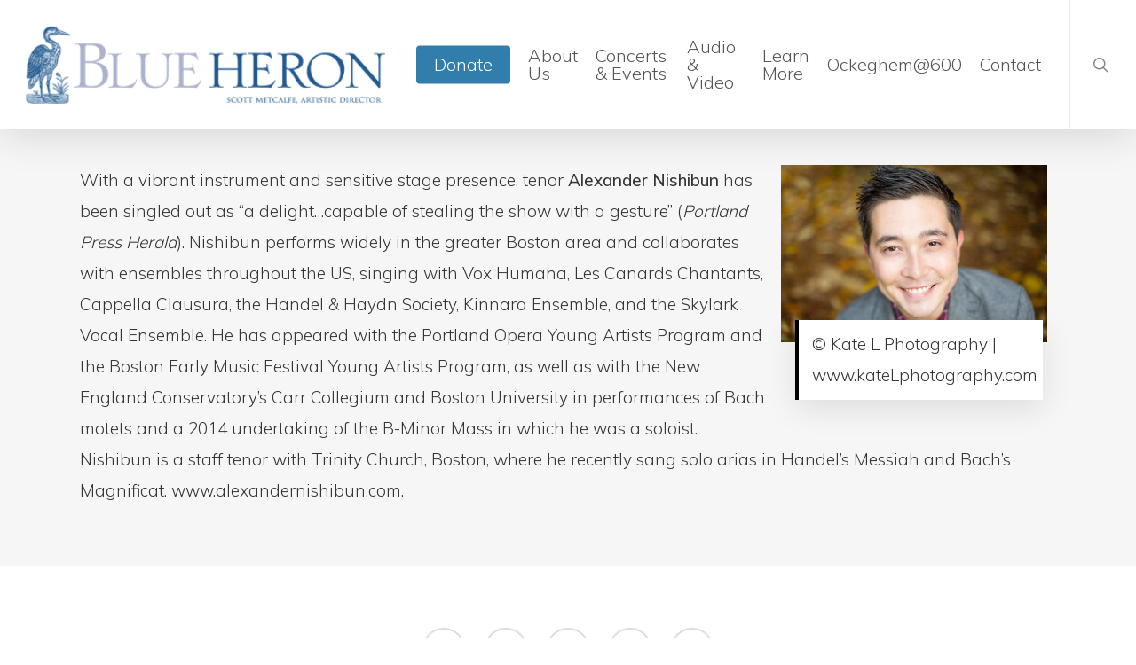

--- FILE ---
content_type: text/html; charset=UTF-8
request_url: https://www.blueheron.org/about-us/musicians/alexander-nishibun/
body_size: 16136
content:
<!doctype html>
<html lang="en-US" prefix="og: https://ogp.me/ns#" class="no-js">
<head>
	<meta charset="UTF-8">
	<meta name="viewport" content="width=device-width, initial-scale=1, maximum-scale=5" /><link rel="shortcut icon" href="https://www.blueheron.org/wp-content/uploads/2015/10/favicon.ico" />
<!-- Search Engine Optimization by Rank Math - https://rankmath.com/ -->
<title>Alexander Nishibun - Blue Heron</title>
<meta name="description" content="With a vibrant instrument and sensitive stage presence, tenor Alexander Nishibun has been singled out as “a delight…capable of stealing the show with a"/>
<meta name="robots" content="follow, index, max-snippet:-1, max-video-preview:-1, max-image-preview:large"/>
<link rel="canonical" href="https://www.blueheron.org/about-us/musicians/alexander-nishibun/" />
<meta property="og:locale" content="en_US" />
<meta property="og:type" content="article" />
<meta property="og:title" content="Alexander Nishibun - Blue Heron" />
<meta property="og:description" content="With a vibrant instrument and sensitive stage presence, tenor Alexander Nishibun has been singled out as “a delight…capable of stealing the show with a" />
<meta property="og:url" content="https://www.blueheron.org/about-us/musicians/alexander-nishibun/" />
<meta property="og:site_name" content="Blue Heron" />
<meta property="og:updated_time" content="2016-02-04T15:32:54-05:00" />
<meta property="og:image" content="https://www.blueheron.org/wp-content/uploads/2015/12/Alex-Nishibun-2014-1.jpg" />
<meta property="og:image:secure_url" content="https://www.blueheron.org/wp-content/uploads/2015/12/Alex-Nishibun-2014-1.jpg" />
<meta property="og:image:width" content="960" />
<meta property="og:image:height" content="640" />
<meta property="og:image:alt" content="Alexander Nishibun" />
<meta property="og:image:type" content="image/jpeg" />
<meta property="article:published_time" content="2015-12-04T17:53:55-05:00" />
<meta property="article:modified_time" content="2016-02-04T15:32:54-05:00" />
<meta name="twitter:card" content="summary_large_image" />
<meta name="twitter:title" content="Alexander Nishibun - Blue Heron" />
<meta name="twitter:description" content="With a vibrant instrument and sensitive stage presence, tenor Alexander Nishibun has been singled out as “a delight…capable of stealing the show with a" />
<meta name="twitter:image" content="https://www.blueheron.org/wp-content/uploads/2015/12/Alex-Nishibun-2014-1.jpg" />
<meta name="twitter:label1" content="Time to read" />
<meta name="twitter:data1" content="Less than a minute" />
<script type="application/ld+json" class="rank-math-schema">{"@context":"https://schema.org","@graph":[{"@type":"Place","@id":"https://www.blueheron.org/#place","address":{"@type":"PostalAddress","streetAddress":"950 Watertown Street Unit A","addressLocality":"West Newton","addressRegion":"MA","postalCode":"02465"}},{"@type":["MusicGroup","Organization"],"@id":"https://www.blueheron.org/#organization","name":"Blue Heron","url":"https://www.blueheron.org","address":{"@type":"PostalAddress","streetAddress":"950 Watertown Street Unit A","addressLocality":"West Newton","addressRegion":"MA","postalCode":"02465"},"logo":{"@type":"ImageObject","@id":"https://www.blueheron.org/#logo","url":"https://www.blueheron.org/wp-content/uploads/2025/09/heron-square-logo.jpg","contentUrl":"https://www.blueheron.org/wp-content/uploads/2025/09/heron-square-logo.jpg","caption":"Blue Heron","inLanguage":"en-US","width":"900","height":"900"},"contactPoint":[{"@type":"ContactPoint","telephone":"617-960-7956","contactType":"customer support"}],"location":{"@id":"https://www.blueheron.org/#place"}},{"@type":"WebSite","@id":"https://www.blueheron.org/#website","url":"https://www.blueheron.org","name":"Blue Heron","publisher":{"@id":"https://www.blueheron.org/#organization"},"inLanguage":"en-US"},{"@type":"ImageObject","@id":"http://www.blueheron.org/wp-content/uploads/2015/12/Alex-Nishibun-2014-1-300x200.jpg","url":"http://www.blueheron.org/wp-content/uploads/2015/12/Alex-Nishibun-2014-1-300x200.jpg","width":"200","height":"200","inLanguage":"en-US"},{"@type":"WebPage","@id":"https://www.blueheron.org/about-us/musicians/alexander-nishibun/#webpage","url":"https://www.blueheron.org/about-us/musicians/alexander-nishibun/","name":"Alexander Nishibun - Blue Heron","datePublished":"2015-12-04T17:53:55-05:00","dateModified":"2016-02-04T15:32:54-05:00","isPartOf":{"@id":"https://www.blueheron.org/#website"},"primaryImageOfPage":{"@id":"http://www.blueheron.org/wp-content/uploads/2015/12/Alex-Nishibun-2014-1-300x200.jpg"},"inLanguage":"en-US"},{"@type":"Person","@id":"https://www.blueheron.org/author/sara-delong/","name":"Sara DeLong","url":"https://www.blueheron.org/author/sara-delong/","image":{"@type":"ImageObject","@id":"https://secure.gravatar.com/avatar/d9eff20e4e0c0c189f1264a84d2e15f2058a192072e62d91167c60ff9398000c?s=96&amp;d=mm&amp;r=g","url":"https://secure.gravatar.com/avatar/d9eff20e4e0c0c189f1264a84d2e15f2058a192072e62d91167c60ff9398000c?s=96&amp;d=mm&amp;r=g","caption":"Sara DeLong","inLanguage":"en-US"},"worksFor":{"@id":"https://www.blueheron.org/#organization"}},{"@type":"Article","headline":"Alexander Nishibun - Blue Heron","datePublished":"2015-12-04T17:53:55-05:00","dateModified":"2016-02-04T15:32:54-05:00","author":{"@id":"https://www.blueheron.org/author/sara-delong/","name":"Sara DeLong"},"publisher":{"@id":"https://www.blueheron.org/#organization"},"description":"With a vibrant instrument and sensitive stage presence, tenor Alexander Nishibun has been singled out as \u201ca delight\u2026capable of stealing the show with a","name":"Alexander Nishibun - Blue Heron","@id":"https://www.blueheron.org/about-us/musicians/alexander-nishibun/#richSnippet","isPartOf":{"@id":"https://www.blueheron.org/about-us/musicians/alexander-nishibun/#webpage"},"image":{"@id":"http://www.blueheron.org/wp-content/uploads/2015/12/Alex-Nishibun-2014-1-300x200.jpg"},"inLanguage":"en-US","mainEntityOfPage":{"@id":"https://www.blueheron.org/about-us/musicians/alexander-nishibun/#webpage"}}]}</script>
<!-- /Rank Math WordPress SEO plugin -->

<link rel='dns-prefetch' href='//fonts.googleapis.com' />
<link rel="alternate" type="application/rss+xml" title="Blue Heron &raquo; Feed" href="https://www.blueheron.org/feed/" />
<link rel="alternate" type="application/rss+xml" title="Blue Heron &raquo; Comments Feed" href="https://www.blueheron.org/comments/feed/" />
<link rel="alternate" type="text/calendar" title="Blue Heron &raquo; iCal Feed" href="https://www.blueheron.org/events/?ical=1" />
<link rel="alternate" title="oEmbed (JSON)" type="application/json+oembed" href="https://www.blueheron.org/wp-json/oembed/1.0/embed?url=https%3A%2F%2Fwww.blueheron.org%2Fabout-us%2Fmusicians%2Falexander-nishibun%2F" />
<link rel="alternate" title="oEmbed (XML)" type="text/xml+oembed" href="https://www.blueheron.org/wp-json/oembed/1.0/embed?url=https%3A%2F%2Fwww.blueheron.org%2Fabout-us%2Fmusicians%2Falexander-nishibun%2F&#038;format=xml" />
<style id='wp-img-auto-sizes-contain-inline-css' type='text/css'>
img:is([sizes=auto i],[sizes^="auto," i]){contain-intrinsic-size:3000px 1500px}
/*# sourceURL=wp-img-auto-sizes-contain-inline-css */
</style>
<link rel='stylesheet' id='tribe-events-pro-mini-calendar-block-styles-css' href='https://www.blueheron.org/wp-content/plugins/events-calendar-pro/build/css/tribe-events-pro-mini-calendar-block.css?ver=7.7.11' type='text/css' media='all' />
<style id='wp-emoji-styles-inline-css' type='text/css'>

	img.wp-smiley, img.emoji {
		display: inline !important;
		border: none !important;
		box-shadow: none !important;
		height: 1em !important;
		width: 1em !important;
		margin: 0 0.07em !important;
		vertical-align: -0.1em !important;
		background: none !important;
		padding: 0 !important;
	}
/*# sourceURL=wp-emoji-styles-inline-css */
</style>
<link rel='stylesheet' id='wp-block-library-css' href='https://www.blueheron.org/wp-includes/css/dist/block-library/style.min.css?ver=6.9' type='text/css' media='all' />
<style id='global-styles-inline-css' type='text/css'>
:root{--wp--preset--aspect-ratio--square: 1;--wp--preset--aspect-ratio--4-3: 4/3;--wp--preset--aspect-ratio--3-4: 3/4;--wp--preset--aspect-ratio--3-2: 3/2;--wp--preset--aspect-ratio--2-3: 2/3;--wp--preset--aspect-ratio--16-9: 16/9;--wp--preset--aspect-ratio--9-16: 9/16;--wp--preset--color--black: #000000;--wp--preset--color--cyan-bluish-gray: #abb8c3;--wp--preset--color--white: #ffffff;--wp--preset--color--pale-pink: #f78da7;--wp--preset--color--vivid-red: #cf2e2e;--wp--preset--color--luminous-vivid-orange: #ff6900;--wp--preset--color--luminous-vivid-amber: #fcb900;--wp--preset--color--light-green-cyan: #7bdcb5;--wp--preset--color--vivid-green-cyan: #00d084;--wp--preset--color--pale-cyan-blue: #8ed1fc;--wp--preset--color--vivid-cyan-blue: #0693e3;--wp--preset--color--vivid-purple: #9b51e0;--wp--preset--gradient--vivid-cyan-blue-to-vivid-purple: linear-gradient(135deg,rgb(6,147,227) 0%,rgb(155,81,224) 100%);--wp--preset--gradient--light-green-cyan-to-vivid-green-cyan: linear-gradient(135deg,rgb(122,220,180) 0%,rgb(0,208,130) 100%);--wp--preset--gradient--luminous-vivid-amber-to-luminous-vivid-orange: linear-gradient(135deg,rgb(252,185,0) 0%,rgb(255,105,0) 100%);--wp--preset--gradient--luminous-vivid-orange-to-vivid-red: linear-gradient(135deg,rgb(255,105,0) 0%,rgb(207,46,46) 100%);--wp--preset--gradient--very-light-gray-to-cyan-bluish-gray: linear-gradient(135deg,rgb(238,238,238) 0%,rgb(169,184,195) 100%);--wp--preset--gradient--cool-to-warm-spectrum: linear-gradient(135deg,rgb(74,234,220) 0%,rgb(151,120,209) 20%,rgb(207,42,186) 40%,rgb(238,44,130) 60%,rgb(251,105,98) 80%,rgb(254,248,76) 100%);--wp--preset--gradient--blush-light-purple: linear-gradient(135deg,rgb(255,206,236) 0%,rgb(152,150,240) 100%);--wp--preset--gradient--blush-bordeaux: linear-gradient(135deg,rgb(254,205,165) 0%,rgb(254,45,45) 50%,rgb(107,0,62) 100%);--wp--preset--gradient--luminous-dusk: linear-gradient(135deg,rgb(255,203,112) 0%,rgb(199,81,192) 50%,rgb(65,88,208) 100%);--wp--preset--gradient--pale-ocean: linear-gradient(135deg,rgb(255,245,203) 0%,rgb(182,227,212) 50%,rgb(51,167,181) 100%);--wp--preset--gradient--electric-grass: linear-gradient(135deg,rgb(202,248,128) 0%,rgb(113,206,126) 100%);--wp--preset--gradient--midnight: linear-gradient(135deg,rgb(2,3,129) 0%,rgb(40,116,252) 100%);--wp--preset--font-size--small: 13px;--wp--preset--font-size--medium: 20px;--wp--preset--font-size--large: 36px;--wp--preset--font-size--x-large: 42px;--wp--preset--spacing--20: 0.44rem;--wp--preset--spacing--30: 0.67rem;--wp--preset--spacing--40: 1rem;--wp--preset--spacing--50: 1.5rem;--wp--preset--spacing--60: 2.25rem;--wp--preset--spacing--70: 3.38rem;--wp--preset--spacing--80: 5.06rem;--wp--preset--shadow--natural: 6px 6px 9px rgba(0, 0, 0, 0.2);--wp--preset--shadow--deep: 12px 12px 50px rgba(0, 0, 0, 0.4);--wp--preset--shadow--sharp: 6px 6px 0px rgba(0, 0, 0, 0.2);--wp--preset--shadow--outlined: 6px 6px 0px -3px rgb(255, 255, 255), 6px 6px rgb(0, 0, 0);--wp--preset--shadow--crisp: 6px 6px 0px rgb(0, 0, 0);}:root { --wp--style--global--content-size: 1300px;--wp--style--global--wide-size: 1300px; }:where(body) { margin: 0; }.wp-site-blocks > .alignleft { float: left; margin-right: 2em; }.wp-site-blocks > .alignright { float: right; margin-left: 2em; }.wp-site-blocks > .aligncenter { justify-content: center; margin-left: auto; margin-right: auto; }:where(.is-layout-flex){gap: 0.5em;}:where(.is-layout-grid){gap: 0.5em;}.is-layout-flow > .alignleft{float: left;margin-inline-start: 0;margin-inline-end: 2em;}.is-layout-flow > .alignright{float: right;margin-inline-start: 2em;margin-inline-end: 0;}.is-layout-flow > .aligncenter{margin-left: auto !important;margin-right: auto !important;}.is-layout-constrained > .alignleft{float: left;margin-inline-start: 0;margin-inline-end: 2em;}.is-layout-constrained > .alignright{float: right;margin-inline-start: 2em;margin-inline-end: 0;}.is-layout-constrained > .aligncenter{margin-left: auto !important;margin-right: auto !important;}.is-layout-constrained > :where(:not(.alignleft):not(.alignright):not(.alignfull)){max-width: var(--wp--style--global--content-size);margin-left: auto !important;margin-right: auto !important;}.is-layout-constrained > .alignwide{max-width: var(--wp--style--global--wide-size);}body .is-layout-flex{display: flex;}.is-layout-flex{flex-wrap: wrap;align-items: center;}.is-layout-flex > :is(*, div){margin: 0;}body .is-layout-grid{display: grid;}.is-layout-grid > :is(*, div){margin: 0;}body{padding-top: 0px;padding-right: 0px;padding-bottom: 0px;padding-left: 0px;}:root :where(.wp-element-button, .wp-block-button__link){background-color: #32373c;border-width: 0;color: #fff;font-family: inherit;font-size: inherit;font-style: inherit;font-weight: inherit;letter-spacing: inherit;line-height: inherit;padding-top: calc(0.667em + 2px);padding-right: calc(1.333em + 2px);padding-bottom: calc(0.667em + 2px);padding-left: calc(1.333em + 2px);text-decoration: none;text-transform: inherit;}.has-black-color{color: var(--wp--preset--color--black) !important;}.has-cyan-bluish-gray-color{color: var(--wp--preset--color--cyan-bluish-gray) !important;}.has-white-color{color: var(--wp--preset--color--white) !important;}.has-pale-pink-color{color: var(--wp--preset--color--pale-pink) !important;}.has-vivid-red-color{color: var(--wp--preset--color--vivid-red) !important;}.has-luminous-vivid-orange-color{color: var(--wp--preset--color--luminous-vivid-orange) !important;}.has-luminous-vivid-amber-color{color: var(--wp--preset--color--luminous-vivid-amber) !important;}.has-light-green-cyan-color{color: var(--wp--preset--color--light-green-cyan) !important;}.has-vivid-green-cyan-color{color: var(--wp--preset--color--vivid-green-cyan) !important;}.has-pale-cyan-blue-color{color: var(--wp--preset--color--pale-cyan-blue) !important;}.has-vivid-cyan-blue-color{color: var(--wp--preset--color--vivid-cyan-blue) !important;}.has-vivid-purple-color{color: var(--wp--preset--color--vivid-purple) !important;}.has-black-background-color{background-color: var(--wp--preset--color--black) !important;}.has-cyan-bluish-gray-background-color{background-color: var(--wp--preset--color--cyan-bluish-gray) !important;}.has-white-background-color{background-color: var(--wp--preset--color--white) !important;}.has-pale-pink-background-color{background-color: var(--wp--preset--color--pale-pink) !important;}.has-vivid-red-background-color{background-color: var(--wp--preset--color--vivid-red) !important;}.has-luminous-vivid-orange-background-color{background-color: var(--wp--preset--color--luminous-vivid-orange) !important;}.has-luminous-vivid-amber-background-color{background-color: var(--wp--preset--color--luminous-vivid-amber) !important;}.has-light-green-cyan-background-color{background-color: var(--wp--preset--color--light-green-cyan) !important;}.has-vivid-green-cyan-background-color{background-color: var(--wp--preset--color--vivid-green-cyan) !important;}.has-pale-cyan-blue-background-color{background-color: var(--wp--preset--color--pale-cyan-blue) !important;}.has-vivid-cyan-blue-background-color{background-color: var(--wp--preset--color--vivid-cyan-blue) !important;}.has-vivid-purple-background-color{background-color: var(--wp--preset--color--vivid-purple) !important;}.has-black-border-color{border-color: var(--wp--preset--color--black) !important;}.has-cyan-bluish-gray-border-color{border-color: var(--wp--preset--color--cyan-bluish-gray) !important;}.has-white-border-color{border-color: var(--wp--preset--color--white) !important;}.has-pale-pink-border-color{border-color: var(--wp--preset--color--pale-pink) !important;}.has-vivid-red-border-color{border-color: var(--wp--preset--color--vivid-red) !important;}.has-luminous-vivid-orange-border-color{border-color: var(--wp--preset--color--luminous-vivid-orange) !important;}.has-luminous-vivid-amber-border-color{border-color: var(--wp--preset--color--luminous-vivid-amber) !important;}.has-light-green-cyan-border-color{border-color: var(--wp--preset--color--light-green-cyan) !important;}.has-vivid-green-cyan-border-color{border-color: var(--wp--preset--color--vivid-green-cyan) !important;}.has-pale-cyan-blue-border-color{border-color: var(--wp--preset--color--pale-cyan-blue) !important;}.has-vivid-cyan-blue-border-color{border-color: var(--wp--preset--color--vivid-cyan-blue) !important;}.has-vivid-purple-border-color{border-color: var(--wp--preset--color--vivid-purple) !important;}.has-vivid-cyan-blue-to-vivid-purple-gradient-background{background: var(--wp--preset--gradient--vivid-cyan-blue-to-vivid-purple) !important;}.has-light-green-cyan-to-vivid-green-cyan-gradient-background{background: var(--wp--preset--gradient--light-green-cyan-to-vivid-green-cyan) !important;}.has-luminous-vivid-amber-to-luminous-vivid-orange-gradient-background{background: var(--wp--preset--gradient--luminous-vivid-amber-to-luminous-vivid-orange) !important;}.has-luminous-vivid-orange-to-vivid-red-gradient-background{background: var(--wp--preset--gradient--luminous-vivid-orange-to-vivid-red) !important;}.has-very-light-gray-to-cyan-bluish-gray-gradient-background{background: var(--wp--preset--gradient--very-light-gray-to-cyan-bluish-gray) !important;}.has-cool-to-warm-spectrum-gradient-background{background: var(--wp--preset--gradient--cool-to-warm-spectrum) !important;}.has-blush-light-purple-gradient-background{background: var(--wp--preset--gradient--blush-light-purple) !important;}.has-blush-bordeaux-gradient-background{background: var(--wp--preset--gradient--blush-bordeaux) !important;}.has-luminous-dusk-gradient-background{background: var(--wp--preset--gradient--luminous-dusk) !important;}.has-pale-ocean-gradient-background{background: var(--wp--preset--gradient--pale-ocean) !important;}.has-electric-grass-gradient-background{background: var(--wp--preset--gradient--electric-grass) !important;}.has-midnight-gradient-background{background: var(--wp--preset--gradient--midnight) !important;}.has-small-font-size{font-size: var(--wp--preset--font-size--small) !important;}.has-medium-font-size{font-size: var(--wp--preset--font-size--medium) !important;}.has-large-font-size{font-size: var(--wp--preset--font-size--large) !important;}.has-x-large-font-size{font-size: var(--wp--preset--font-size--x-large) !important;}
/*# sourceURL=global-styles-inline-css */
</style>

<link rel='stylesheet' id='font-awesome-css' href='https://www.blueheron.org/wp-content/themes/salient/css/font-awesome-legacy.min.css?ver=4.7.1' type='text/css' media='all' />
<link rel='stylesheet' id='salient-grid-system-css' href='https://www.blueheron.org/wp-content/themes/salient/css/build/grid-system.css?ver=18.0.1' type='text/css' media='all' />
<link rel='stylesheet' id='main-styles-css' href='https://www.blueheron.org/wp-content/themes/salient/css/build/style.css?ver=18.0.1' type='text/css' media='all' />
<link rel='stylesheet' id='nectar-basic-events-calendar-css' href='https://www.blueheron.org/wp-content/themes/salient/css/build/third-party/events-calendar.css?ver=18.0.1' type='text/css' media='all' />
<link rel='stylesheet' id='nectar_default_font_open_sans-css' href='https://fonts.googleapis.com/css?family=Open+Sans%3A300%2C400%2C600%2C700&#038;subset=latin%2Clatin-ext' type='text/css' media='all' />
<link rel='stylesheet' id='responsive-css' href='https://www.blueheron.org/wp-content/themes/salient/css/build/responsive.css?ver=18.0.1' type='text/css' media='all' />
<link rel='stylesheet' id='skin-ascend-css' href='https://www.blueheron.org/wp-content/themes/salient/css/build/ascend.css?ver=18.0.1' type='text/css' media='all' />
<link rel='stylesheet' id='salient-wp-menu-dynamic-css' href='https://www.blueheron.org/wp-content/uploads/salient/menu-dynamic.css?ver=5754' type='text/css' media='all' />
<link rel='stylesheet' id='dynamic-css-css' href='https://www.blueheron.org/wp-content/uploads/salient/salient-dynamic-styles.css?ver=56743' type='text/css' media='all' />
<style id='dynamic-css-inline-css' type='text/css'>
@media only screen and (min-width:1000px){body #ajax-content-wrap.no-scroll{min-height:calc(100vh - 146px);height:calc(100vh - 146px)!important;}}@media only screen and (min-width:1000px){#page-header-wrap.fullscreen-header,#page-header-wrap.fullscreen-header #page-header-bg,html:not(.nectar-box-roll-loaded) .nectar-box-roll > #page-header-bg.fullscreen-header,.nectar_fullscreen_zoom_recent_projects,#nectar_fullscreen_rows:not(.afterLoaded) > div{height:calc(100vh - 145px);}.wpb_row.vc_row-o-full-height.top-level,.wpb_row.vc_row-o-full-height.top-level > .col.span_12{min-height:calc(100vh - 145px);}html:not(.nectar-box-roll-loaded) .nectar-box-roll > #page-header-bg.fullscreen-header{top:146px;}.nectar-slider-wrap[data-fullscreen="true"]:not(.loaded),.nectar-slider-wrap[data-fullscreen="true"]:not(.loaded) .swiper-container{height:calc(100vh - 144px)!important;}.admin-bar .nectar-slider-wrap[data-fullscreen="true"]:not(.loaded),.admin-bar .nectar-slider-wrap[data-fullscreen="true"]:not(.loaded) .swiper-container{height:calc(100vh - 144px - 32px)!important;}}.admin-bar[class*="page-template-template-no-header"] .wpb_row.vc_row-o-full-height.top-level,.admin-bar[class*="page-template-template-no-header"] .wpb_row.vc_row-o-full-height.top-level > .col.span_12{min-height:calc(100vh - 32px);}body[class*="page-template-template-no-header"] .wpb_row.vc_row-o-full-height.top-level,body[class*="page-template-template-no-header"] .wpb_row.vc_row-o-full-height.top-level > .col.span_12{min-height:100vh;}@media only screen and (max-width:999px){.using-mobile-browser #nectar_fullscreen_rows:not(.afterLoaded):not([data-mobile-disable="on"]) > div{height:calc(100vh - 130px);}.using-mobile-browser .wpb_row.vc_row-o-full-height.top-level,.using-mobile-browser .wpb_row.vc_row-o-full-height.top-level > .col.span_12,[data-permanent-transparent="1"].using-mobile-browser .wpb_row.vc_row-o-full-height.top-level,[data-permanent-transparent="1"].using-mobile-browser .wpb_row.vc_row-o-full-height.top-level > .col.span_12{min-height:calc(100vh - 130px);}html:not(.nectar-box-roll-loaded) .nectar-box-roll > #page-header-bg.fullscreen-header,.nectar_fullscreen_zoom_recent_projects,.nectar-slider-wrap[data-fullscreen="true"]:not(.loaded),.nectar-slider-wrap[data-fullscreen="true"]:not(.loaded) .swiper-container,#nectar_fullscreen_rows:not(.afterLoaded):not([data-mobile-disable="on"]) > div{height:calc(100vh - 77px);}.wpb_row.vc_row-o-full-height.top-level,.wpb_row.vc_row-o-full-height.top-level > .col.span_12{min-height:calc(100vh - 77px);}body[data-transparent-header="false"] #ajax-content-wrap.no-scroll{min-height:calc(100vh - 77px);height:calc(100vh - 77px);}}.screen-reader-text,.nectar-skip-to-content:not(:focus){border:0;clip:rect(1px,1px,1px,1px);clip-path:inset(50%);height:1px;margin:-1px;overflow:hidden;padding:0;position:absolute!important;width:1px;word-wrap:normal!important;}.row .col img:not([srcset]){width:auto;}.row .col img.img-with-animation.nectar-lazy:not([srcset]){width:100%;}
/* #page-header-bg .page-header-bg-image-wrap, .full-width-section .row-bg, .wpb_row .row-bg { opacity:.2; } */

.grecaptcha-badge { visibility: hidden; }

.hidden { display:none; }

.testimonial_slider .controls ul li .pagination-switch { border-color:white; }
.testimonial_slider .slides { color:white; }
.nectar_single_testimonial .image-icon, .testimonial_slider .image-icon { border:none; }
/*# sourceURL=dynamic-css-inline-css */
</style>
<link rel='stylesheet' id='salient-child-style-css' href='https://www.blueheron.org/wp-content/themes/salient-child/style.css?ver=18.0.1' type='text/css' media='all' />
<link rel='stylesheet' id='redux-google-fonts-salient_redux-css' href='https://fonts.googleapis.com/css?family=Mulish%3A300%2C600%2C500%7COvo%3A400%7CAveria+Serif+Libre%3A700italic&#038;subset=latin&#038;ver=6.9' type='text/css' media='all' />
<script type="text/javascript" src="https://www.blueheron.org/wp-includes/js/jquery/jquery.min.js?ver=3.7.1" id="jquery-core-js"></script>
<script type="text/javascript" src="https://www.blueheron.org/wp-includes/js/jquery/jquery-migrate.min.js?ver=3.4.1" id="jquery-migrate-js"></script>
<script></script><link rel="https://api.w.org/" href="https://www.blueheron.org/wp-json/" /><link rel="alternate" title="JSON" type="application/json" href="https://www.blueheron.org/wp-json/wp/v2/pages/2746" /><link rel="EditURI" type="application/rsd+xml" title="RSD" href="https://www.blueheron.org/xmlrpc.php?rsd" />
<meta name="generator" content="WordPress 6.9" />
<link rel='shortlink' href='https://www.blueheron.org/?p=2746' />
<!-- Facebook Pixel Code -->
<script>
  !function(f,b,e,v,n,t,s)
  {if(f.fbq)return;n=f.fbq=function(){n.callMethod?
  n.callMethod.apply(n,arguments):n.queue.push(arguments)};
  if(!f._fbq)f._fbq=n;n.push=n;n.loaded=!0;n.version='2.0';
  n.queue=[];t=b.createElement(e);t.async=!0;
  t.src=v;s=b.getElementsByTagName(e)[0];
  s.parentNode.insertBefore(t,s)}(window, document,'script',
  'https://connect.facebook.net/en_US/fbevents.js');
  fbq('init', '265535380634844');
  fbq('track', 'PageView');
</script>
<noscript><img height="1" width="1" style="display:none"
  src="https://www.facebook.com/tr?id=265535380634844&ev=PageView&noscript=1"
/></noscript>
<!-- End Facebook Pixel Code --><meta name="tec-api-version" content="v1"><meta name="tec-api-origin" content="https://www.blueheron.org"><link rel="alternate" href="https://www.blueheron.org/wp-json/tribe/events/v1/" /><script type="text/javascript"> var root = document.getElementsByTagName( "html" )[0]; root.setAttribute( "class", "js" ); </script><style type="text/css">.recentcomments a{display:inline !important;padding:0 !important;margin:0 !important;}</style><meta name="generator" content="Powered by WPBakery Page Builder - drag and drop page builder for WordPress."/>
<link rel="icon" href="https://www.blueheron.org/wp-content/uploads/2015/10/bh-icon-bird-50x50.jpg" sizes="32x32" />
<link rel="icon" href="https://www.blueheron.org/wp-content/uploads/2015/10/bh-icon-bird.jpg" sizes="192x192" />
<link rel="apple-touch-icon" href="https://www.blueheron.org/wp-content/uploads/2015/10/bh-icon-bird.jpg" />
<meta name="msapplication-TileImage" content="https://www.blueheron.org/wp-content/uploads/2015/10/bh-icon-bird.jpg" />
		<style type="text/css" id="wp-custom-css">
			#tribe-events-pg-template,
.tribe-events .tribe-events-l-container {
    padding-top: 0 !important;
    padding-bottom: 0 !important;
}
@media only screen and (max-width : 800px) {
    body #ajax-content-wrap .nectar-slider-wrap div.swiper-slide .content h2 {
        font-size: 36px!important;
        line-height: 36px!important;
        margin-bottom: 20px;
        letter-spacing: -0.5px;
    }
    body #ajax-content-wrap .nectar-slider-wrap div.swiper-slide .content p span {
        font-size: 18px!important;
        line-height: 22px!important;
        padding-bottom: 20px;
    }
    body #ajax-content-wrap .nectar-slider-wrap div.swiper-slide .content p {
        font-size: 18px!important;
        line-height: 22px!important;
        margin-bottom: 10px;
				padding-bottom: 0px;
    }
    body #ajax-content-wrap .nectar-slider-wrap div.swiper-slide .button a {
        font-size: 12px!important;
        padding: 10px 10px !important;
    }
    body #ajax-content-wrap .nectar-slider-wrap .swiper-slide .content {
        margin-top: 120px !important;
        top: 30px !important;
    }
		</style>
		<noscript><style> .wpb_animate_when_almost_visible { opacity: 1; }</style></noscript><link data-pagespeed-no-defer data-nowprocket data-wpacu-skip data-no-optimize data-noptimize rel='stylesheet' id='main-styles-non-critical-css' href='https://www.blueheron.org/wp-content/themes/salient/css/build/style-non-critical.css?ver=18.0.1' type='text/css' media='all' />
<link data-pagespeed-no-defer data-nowprocket data-wpacu-skip data-no-optimize data-noptimize rel='stylesheet' id='magnific-css' href='https://www.blueheron.org/wp-content/themes/salient/css/build/plugins/magnific.css?ver=8.6.0' type='text/css' media='all' />
<link data-pagespeed-no-defer data-nowprocket data-wpacu-skip data-no-optimize data-noptimize rel='stylesheet' id='nectar-ocm-core-css' href='https://www.blueheron.org/wp-content/themes/salient/css/build/off-canvas/core.css?ver=18.0.1' type='text/css' media='all' />
</head><body class="wp-singular page-template-default page page-id-2746 page-child parent-pageid-13 wp-theme-salient wp-child-theme-salient-child tribe-no-js ascend wpb-js-composer js-comp-ver-8.6.1 vc_responsive" data-footer-reveal="false" data-footer-reveal-shadow="none" data-header-format="default" data-body-border="off" data-boxed-style="" data-header-breakpoint="1000" data-dropdown-style="minimal" data-cae="linear" data-cad="650" data-megamenu-width="contained" data-aie="none" data-ls="magnific" data-apte="standard" data-hhun="0" data-fancy-form-rcs="default" data-form-style="default" data-form-submit="regular" data-is="minimal" data-button-style="slightly_rounded" data-user-account-button="false" data-flex-cols="true" data-col-gap="default" data-header-inherit-rc="false" data-header-search="true" data-animated-anchors="true" data-ajax-transitions="false" data-full-width-header="true" data-slide-out-widget-area="true" data-slide-out-widget-area-style="slide-out-from-right" data-user-set-ocm="off" data-loading-animation="spin" data-bg-header="false" data-responsive="1" data-ext-responsive="true" data-ext-padding="90" data-header-resize="1" data-header-color="light" data-transparent-header="false" data-cart="false" data-remove-m-parallax="" data-remove-m-video-bgs="" data-m-animate="0" data-force-header-trans-color="light" data-smooth-scrolling="0" data-permanent-transparent="false" >
	
	<script type="text/javascript">
	 (function(window, document) {

		document.documentElement.classList.remove("no-js");

		if(navigator.userAgent.match(/(Android|iPod|iPhone|iPad|BlackBerry|IEMobile|Opera Mini)/)) {
			document.body.className += " using-mobile-browser mobile ";
		}
		if(navigator.userAgent.match(/Mac/) && navigator.maxTouchPoints && navigator.maxTouchPoints > 2) {
			document.body.className += " using-ios-device ";
		}

		if( !("ontouchstart" in window) ) {

			var body = document.querySelector("body");
			var winW = window.innerWidth;
			var bodyW = body.clientWidth;

			if (winW > bodyW + 4) {
				body.setAttribute("style", "--scroll-bar-w: " + (winW - bodyW - 4) + "px");
			} else {
				body.setAttribute("style", "--scroll-bar-w: 0px");
			}
		}

	 })(window, document);
   </script><!-- Begin Constant Contact Active Forms -->
<script> var _ctct_m = "4876a2c795806d3d52091fdfc0d6b544"; </script>
<script id="signupScript" src="//static.ctctcdn.com/js/signup-form-widget/current/signup-form-widget.min.js" async defer></script>
<!-- End Constant Contact Active Forms --><nav aria-label="Skip links" class="nectar-skip-to-content-wrap"><a href="#ajax-content-wrap" class="nectar-skip-to-content">Skip to main content</a></nav>	
	<div id="header-space"  data-header-mobile-fixed='1'></div> 
	
		<div id="header-outer" data-has-menu="true" data-has-buttons="yes" data-header-button_style="default" data-using-pr-menu="false" data-mobile-fixed="1" data-ptnm="false" data-lhe="default" data-user-set-bg="#ffffff" data-format="default" data-permanent-transparent="false" data-megamenu-rt="0" data-remove-fixed="0" data-header-resize="1" data-cart="false" data-transparency-option="0" data-box-shadow="large" data-shrink-num="30" data-using-secondary="0" data-using-logo="1" data-logo-height="90" data-m-logo-height="54" data-padding="28" data-full-width="true" data-condense="false" >
		
<header id="top" role="banner" aria-label="Main Menu">
		<div class="container">
		<div class="row">
			<div class="col span_3">
								<a id="logo" href="https://www.blueheron.org" data-supplied-ml-starting-dark="false" data-supplied-ml-starting="false" data-supplied-ml="false" >
					<img class="stnd skip-lazy default-logo dark-version" width="361" height="80" alt="Blue Heron" src="https://www.blueheron.org/wp-content/uploads/2020/11/BH_one-line-small.png" srcset="https://www.blueheron.org/wp-content/uploads/2020/11/BH_one-line-small.png 1x, https://www.blueheron.org/wp-content/uploads/2020/11/BH_one-line-med.png 2x" />				</a>
							</div><!--/span_3-->

			<div class="col span_9 col_last">
									<div class="nectar-mobile-only mobile-header"><div class="inner"></div></div>
									<a class="mobile-search" href="#searchbox"><span class="nectar-icon icon-salient-search" aria-hidden="true"></span><span class="screen-reader-text">search</span></a>
														<div class="slide-out-widget-area-toggle mobile-icon slide-out-from-right" data-custom-color="false" data-icon-animation="simple-transform">
						<div> <a href="#slide-out-widget-area" role="button" aria-label="Navigation Menu" aria-expanded="false" class="closed">
							<span class="screen-reader-text">Menu</span><span aria-hidden="true"> <i class="lines-button x2"> <i class="lines"></i> </i> </span>						</a></div>
					</div>
				
									<nav aria-label="Main Menu">
													<ul class="sf-menu">
								<li id="menu-item-10824" class="menu-item menu-item-type-custom menu-item-object-custom button_solid_color menu-item-10824"><a href="https://blueheron.org/donate"><span class="menu-title-text">Donate</span></a></li>
<li id="menu-item-2193" class="menu-item menu-item-type-post_type menu-item-object-page current-page-ancestor menu-item-has-children nectar-regular-menu-item menu-item-2193"><a href="/about-us/blue-heron" aria-haspopup="true" aria-expanded="false"><span class="menu-title-text">About Us</span></a>
<ul class="sub-menu">
	<li id="menu-item-2199" class="menu-item menu-item-type-post_type menu-item-object-page nectar-regular-menu-item menu-item-2199"><a href="https://www.blueheron.org/about-us/blue-heron/"><span class="menu-title-text">Blue Heron</span></a></li>
	<li id="menu-item-10723" class="menu-item menu-item-type-post_type menu-item-object-page nectar-regular-menu-item menu-item-10723"><a href="https://www.blueheron.org/about-us/repertoire/"><span class="menu-title-text">Our Repertoire</span></a></li>
	<li id="menu-item-2200" class="menu-item menu-item-type-post_type menu-item-object-page nectar-regular-menu-item menu-item-2200"><a href="https://www.blueheron.org/about-us/music-director/"><span class="menu-title-text">Scott Metcalfe, Artistic Director</span></a></li>
	<li id="menu-item-2201" class="menu-item menu-item-type-post_type menu-item-object-page current-page-ancestor nectar-regular-menu-item menu-item-2201"><a href="https://www.blueheron.org/about-us/musicians/"><span class="menu-title-text">Musicians</span></a></li>
	<li id="menu-item-6491" class="menu-item menu-item-type-post_type menu-item-object-page nectar-regular-menu-item menu-item-6491"><a href="https://www.blueheron.org/about-us/board-of-directors/"><span class="menu-title-text">Board of Directors</span></a></li>
	<li id="menu-item-7971" class="menu-item menu-item-type-post_type menu-item-object-page nectar-regular-menu-item menu-item-7971"><a href="https://www.blueheron.org/about-us/leadership-circle/"><span class="menu-title-text">Leadership Circle</span></a></li>
	<li id="menu-item-4667" class="menu-item menu-item-type-post_type menu-item-object-page nectar-regular-menu-item menu-item-4667"><a href="https://www.blueheron.org/about-us/staff/"><span class="menu-title-text">Staff</span></a></li>
</ul>
</li>
<li id="menu-item-11120" class="menu-item menu-item-type-custom menu-item-object-custom menu-item-has-children nectar-regular-menu-item menu-item-11120"><a href="https://blueheron.org/concerts" aria-haspopup="true" aria-expanded="false"><span class="menu-title-text">Concerts &#038; Events</span></a>
<ul class="sub-menu">
	<li id="menu-item-11121" class="menu-item menu-item-type-post_type menu-item-object-page menu-item-has-children nectar-regular-menu-item menu-item-11121"><a href="https://www.blueheron.org/concerts/" aria-haspopup="true" aria-expanded="false"><span class="menu-title-text">2025-2026 Cambridge Concerts</span><span class="sf-sub-indicator"><i class="fa fa-angle-right icon-in-menu" aria-hidden="true"></i></span></a>
	<ul class="sub-menu">
		<li id="menu-item-10584" class="menu-item menu-item-type-post_type menu-item-object-page nectar-regular-menu-item menu-item-10584"><a href="https://www.blueheron.org/concerts/celebration-german-poetry-song/"><span class="menu-title-text">A Celebration of German Poetry &#038; Song</span></a></li>
		<li id="menu-item-10583" class="menu-item menu-item-type-post_type menu-item-object-page nectar-regular-menu-item menu-item-10583"><a href="https://www.blueheron.org/concerts/christmas-16th-century-spain/"><span class="menu-title-text">Christmas in 16th-Century Spain</span></a></li>
		<li id="menu-item-10582" class="menu-item menu-item-type-post_type menu-item-object-page nectar-regular-menu-item menu-item-10582"><a href="https://www.blueheron.org/concerts/laura-peverara-cambridge/"><span class="menu-title-text">In Praise of Laura Peverara: Madrigals for the Concerto delle donne</span></a></li>
		<li id="menu-item-10581" class="menu-item menu-item-type-post_type menu-item-object-page nectar-regular-menu-item menu-item-10581"><a href="https://www.blueheron.org/concerts/okeghem-missa-cuiusvis-toni/"><span class="menu-title-text">Okeghem, Missa Cuiusvis toni</span></a></li>
		<li id="menu-item-10580" class="menu-item menu-item-type-post_type menu-item-object-page nectar-regular-menu-item menu-item-10580"><a href="https://www.blueheron.org/concerts/le-grant-rhetorique-machaut/"><span class="menu-title-text">Le grant rhetorique: The Music &#038; Poetry of Guillaume de Machaut</span></a></li>
	</ul>
</li>
	<li id="menu-item-10622" class="menu-item menu-item-type-post_type menu-item-object-page nectar-regular-menu-item menu-item-10622"><a href="https://www.blueheron.org/concerts/touring/"><span class="menu-title-text">2025-2026 Touring Concerts</span></a></li>
	<li id="menu-item-11270" class="menu-item menu-item-type-post_type menu-item-object-page nectar-regular-menu-item menu-item-11270"><a href="https://www.blueheron.org/machaut-weekend/"><span class="menu-title-text">Machaut Weekend</span></a></li>
	<li id="menu-item-10721" class="menu-item menu-item-type-post_type menu-item-object-page nectar-regular-menu-item menu-item-10721"><a href="https://www.blueheron.org/concerts/press/"><span class="menu-title-text">Press &#038; Reviews</span></a></li>
	<li id="menu-item-2205" class="menu-item menu-item-type-post_type menu-item-object-page nectar-regular-menu-item menu-item-2205"><a href="https://www.blueheron.org/concerts/concert-history/"><span class="menu-title-text">Concert History</span></a></li>
	<li id="menu-item-7024" class="menu-item menu-item-type-post_type menu-item-object-page nectar-regular-menu-item menu-item-7024"><a href="https://www.blueheron.org/concerts/gift-cards/"><span class="menu-title-text">eGift Cards</span></a></li>
</ul>
</li>
<li id="menu-item-2195" class="menu-item menu-item-type-post_type menu-item-object-page menu-item-has-children nectar-regular-menu-item menu-item-2195"><a href="/recordings/cds" aria-haspopup="true" aria-expanded="false"><span class="menu-title-text">Audio &#038; Video</span></a>
<ul class="sub-menu">
	<li id="menu-item-2207" class="menu-item menu-item-type-post_type menu-item-object-page menu-item-has-children nectar-regular-menu-item menu-item-2207"><a href="https://www.blueheron.org/recordings/cds/" aria-haspopup="true" aria-expanded="false"><span class="menu-title-text">Recordings</span><span class="sf-sub-indicator"><i class="fa fa-angle-right icon-in-menu" aria-hidden="true"></i></span></a>
	<ul class="sub-menu">
		<li id="menu-item-10616" class="menu-item menu-item-type-post_type menu-item-object-page nectar-regular-menu-item menu-item-10616"><a href="https://www.blueheron.org/recordings/cds/nightingales/"><span class="menu-title-text">Lessons from Nightingales</span></a></li>
		<li id="menu-item-10294" class="menu-item menu-item-type-post_type menu-item-object-page nectar-regular-menu-item menu-item-10294"><a href="https://www.blueheron.org/recordings/cds/christmas-new-years/"><span class="menu-title-text">Christmas &#038; New Year’s in 15th-Century France &#038; Burgundy</span></a></li>
		<li id="menu-item-9621" class="menu-item menu-item-type-post_type menu-item-object-page nectar-regular-menu-item menu-item-9621"><a href="https://www.blueheron.org/recordings/cds/johannes-ockeghem-vol-2/"><span class="menu-title-text">Johannes Ockeghem: Complete Songs Vol. 2</span></a></li>
		<li id="menu-item-8052" class="menu-item menu-item-type-post_type menu-item-object-page nectar-regular-menu-item menu-item-8052"><a href="https://www.blueheron.org/recordings/cds/remede/"><span class="menu-title-text">Guillaume de Machaut: Remede de Fortune</span></a></li>
		<li id="menu-item-6090" class="menu-item menu-item-type-post_type menu-item-object-page nectar-regular-menu-item menu-item-6090"><a href="https://www.blueheron.org/recordings/cds/salmagundi/"><span class="menu-title-text">A 14th-Century Salmagundi</span></a></li>
		<li id="menu-item-5287" class="menu-item menu-item-type-post_type menu-item-object-page nectar-regular-menu-item menu-item-5287"><a href="https://www.blueheron.org/recordings/cds/johannes-ockeghem-complete-songs-volume-1/"><span class="menu-title-text">Johannes Ockeghem: Complete Songs Volume 1</span></a></li>
		<li id="menu-item-5278" class="menu-item menu-item-type-post_type menu-item-object-page nectar-regular-menu-item menu-item-5278"><a href="https://www.blueheron.org/recordings/cds/cipriano-de-rore-i-madrigali-a-cinque-voci-2-cds/"><span class="menu-title-text">Cipriano de Rore: I madrigali a cinque voci</span></a></li>
		<li id="menu-item-5248" class="menu-item menu-item-type-post_type menu-item-object-page nectar-regular-menu-item menu-item-5248"><a href="https://www.blueheron.org/recordings/cds/the-lost-music-of-canterbury-5-cds/"><span class="menu-title-text">The Lost Music of Canterbury Boxed Set</span></a></li>
		<li id="menu-item-5249" class="menu-item menu-item-type-post_type menu-item-object-page nectar-regular-menu-item menu-item-5249"><a href="https://www.blueheron.org/recordings/cds/anonymous-missa-sine-nomine/"><span class="menu-title-text">Music from the Peterhouse Partbooks, Vol. 5</span></a></li>
	</ul>
</li>
	<li id="menu-item-2210" class="menu-item menu-item-type-post_type menu-item-object-page nectar-regular-menu-item menu-item-2210"><a href="https://www.blueheron.org/recordings/cd-reviews/"><span class="menu-title-text">CD Reviews</span></a></li>
	<li id="menu-item-3884" class="menu-item menu-item-type-post_type menu-item-object-page nectar-regular-menu-item menu-item-3884"><a href="https://www.blueheron.org/recordings/videos/"><span class="menu-title-text">Videos</span></a></li>
	<li id="menu-item-2208" class="menu-item menu-item-type-post_type menu-item-object-page nectar-regular-menu-item menu-item-2208"><a href="https://www.blueheron.org/recordings/special-projects/"><span class="menu-title-text">Special Projects</span></a></li>
</ul>
</li>
<li id="menu-item-2196" class="menu-item menu-item-type-post_type menu-item-object-page menu-item-has-children nectar-regular-menu-item menu-item-2196"><a href="/learn-more/repertoire" aria-haspopup="true" aria-expanded="false"><span class="menu-title-text">Learn More</span></a>
<ul class="sub-menu">
	<li id="menu-item-2214" class="menu-item menu-item-type-post_type menu-item-object-page nectar-regular-menu-item menu-item-2214"><a href="https://www.blueheron.org/learn-more/performance-practice/"><span class="menu-title-text">Performance Practice</span></a></li>
	<li id="menu-item-4798" class="menu-item menu-item-type-post_type menu-item-object-page nectar-regular-menu-item menu-item-4798"><a href="https://www.blueheron.org/learn-more/rore-madrigals-1542/"><span class="menu-title-text">Cipriano de Rore</span></a></li>
	<li id="menu-item-2213" class="menu-item menu-item-type-post_type menu-item-object-page menu-item-has-children nectar-regular-menu-item menu-item-2213"><a href="https://www.blueheron.org/learn-more/the-peterhouse-partbooks/" aria-haspopup="true" aria-expanded="false"><span class="menu-title-text">The Peterhouse Partbooks</span><span class="sf-sub-indicator"><i class="fa fa-angle-right icon-in-menu" aria-hidden="true"></i></span></a>
	<ul class="sub-menu">
		<li id="menu-item-4965" class="menu-item menu-item-type-post_type menu-item-object-page nectar-regular-menu-item menu-item-4965"><a href="https://www.blueheron.org/learn-more/the-peterhouse-partbooks/nick-sandon/"><span class="menu-title-text">Nick Sandon</span></a></li>
	</ul>
</li>
	<li id="menu-item-2197" class="menu-item menu-item-type-post_type menu-item-object-page menu-item-has-children nectar-regular-menu-item menu-item-2197"><a href="/resources/editions" aria-haspopup="true" aria-expanded="false"><span class="menu-title-text">Resources</span><span class="sf-sub-indicator"><i class="fa fa-angle-right icon-in-menu" aria-hidden="true"></i></span></a>
	<ul class="sub-menu">
		<li id="menu-item-6319" class="menu-item menu-item-type-post_type menu-item-object-page nectar-regular-menu-item menu-item-6319"><a href="https://www.blueheron.org/resources/community-connections/"><span class="menu-title-text">Community Connections</span></a></li>
		<li id="menu-item-2218" class="menu-item menu-item-type-post_type menu-item-object-page nectar-regular-menu-item menu-item-2218"><a href="https://www.blueheron.org/resources/editions/"><span class="menu-title-text">Editions</span></a></li>
		<li id="menu-item-2219" class="menu-item menu-item-type-post_type menu-item-object-page nectar-regular-menu-item menu-item-2219"><a href="https://www.blueheron.org/resources/translations/"><span class="menu-title-text">Translations</span></a></li>
	</ul>
</li>
</ul>
</li>
<li id="menu-item-2689" class="menu-item menu-item-type-post_type menu-item-object-page menu-item-has-children nectar-regular-menu-item menu-item-2689"><a href="https://www.blueheron.org/learn-more/ockeghem/" aria-haspopup="true" aria-expanded="false"><span class="menu-title-text">Ockeghem@600</span></a>
<ul class="sub-menu">
	<li id="menu-item-2683" class="menu-item menu-item-type-post_type menu-item-object-page nectar-regular-menu-item menu-item-2683"><a href="https://www.blueheron.org/learn-more/ockeghem/the-ockeghem600-project/"><span class="menu-title-text">The Ockeghem@600 Project</span></a></li>
	<li id="menu-item-2685" class="menu-item menu-item-type-post_type menu-item-object-page nectar-regular-menu-item menu-item-2685"><a href="https://www.blueheron.org/learn-more/ockeghem/ockeghem-concert-programs-and-program-notes/"><span class="menu-title-text">Ockeghem@600 Concert Programs &#038; Program Notes</span></a></li>
	<li id="menu-item-2211" class="menu-item menu-item-type-post_type menu-item-object-page nectar-regular-menu-item menu-item-2211"><a href="https://www.blueheron.org/learn-more/ockeghem/works-chronology-of-ockeghem/"><span class="menu-title-text">Works &#038; Chronology of Johannes Ockeghem</span></a></li>
	<li id="menu-item-2682" class="menu-item menu-item-type-post_type menu-item-object-page nectar-regular-menu-item menu-item-2682"><a href="https://www.blueheron.org/learn-more/ockeghem/ockeghem-or-okeghem/"><span class="menu-title-text">Ockeghem – or Okeghem?</span></a></li>
	<li id="menu-item-10307" class="menu-item menu-item-type-post_type menu-item-object-page nectar-regular-menu-item menu-item-10307"><a href="https://www.blueheron.org/okeghem-weekend/"><span class="menu-title-text">Okeghem Weekend 2024</span></a></li>
</ul>
</li>
<li id="menu-item-2198" class="menu-item menu-item-type-post_type menu-item-object-page menu-item-has-children nectar-regular-menu-item menu-item-2198"><a href="/contact/contact-us" aria-haspopup="true" aria-expanded="false"><span class="menu-title-text">Contact</span></a>
<ul class="sub-menu">
	<li id="menu-item-2221" class="menu-item menu-item-type-post_type menu-item-object-page nectar-regular-menu-item menu-item-2221"><a href="https://www.blueheron.org/contact/contact-us/"><span class="menu-title-text">Contact Information</span></a></li>
	<li id="menu-item-2222" class="menu-item menu-item-type-post_type menu-item-object-page nectar-regular-menu-item menu-item-2222"><a href="https://www.blueheron.org/contact/join-our-mailing-list/"><span class="menu-title-text">Join Our Mailing List</span></a></li>
	<li id="menu-item-10720" class="menu-item menu-item-type-post_type menu-item-object-page nectar-regular-menu-item menu-item-10720"><a href="https://www.blueheron.org/contact/photos-logos/"><span class="menu-title-text">Photos &#038; Logos</span></a></li>
</ul>
</li>
							</ul>
													<ul class="buttons sf-menu" data-user-set-ocm="off"><li id="search-btn"><div><a href="#searchbox"><span class="icon-salient-search" aria-hidden="true"></span><span class="screen-reader-text">search</span></a></div> </li></ul>
						
					</nav>

					
				</div><!--/span_9-->

				
			</div><!--/row-->
					</div><!--/container-->
	</header>		
	</div>
	
<div id="search-outer" class="nectar">
	<div id="search">
		<div class="container">
			 <div id="search-box">
				 <div class="inner-wrap">
					 <div class="col span_12">
						  <form role="search" action="https://www.blueheron.org/" method="GET">
															<input type="text" name="s" id="s" value="Search for..." aria-label="Search" data-placeholder="Search for..." />
							
						
												</form>
					</div><!--/span_12-->
				</div><!--/inner-wrap-->
			 </div><!--/search-box-->
			 <div id="close"><a href="#"><span class="screen-reader-text">Close Search</span>
				<span class="icon-salient-x" aria-hidden="true"></span>				 </a></div>
		 </div><!--/container-->
	</div><!--/search-->
</div><!--/search-outer-->

<!-- Google tag (gtag.js) -->
<script async src="https://www.googletagmanager.com/gtag/js?id=G-9EB31MFNR4"></script>
<script>
  window.dataLayer = window.dataLayer || [];
  function gtag(){dataLayer.push(arguments);}
  gtag('js', new Date());

  gtag('config', 'G-9EB31MFNR4');
</script>	<div id="ajax-content-wrap">
<div class="container-wrap">
	<div class="container main-content" role="main">
		<div class="row">
			<div id="attachment_2747" style="width: 310px" class="wp-caption alignright"><a href="http://www.alexandernishibun.com/" target="_blank" rel="http://www.alexandernishibun.com/ noopener"><img fetchpriority="high" decoding="async" aria-describedby="caption-attachment-2747" class="wp-image-2747 size-medium" src="http://www.blueheron.org/wp-content/uploads/2015/12/Alex-Nishibun-2014-1-300x200.jpg" alt="© Kate L Photography | www.kateLphotography.com" width="300" height="200" srcset="https://www.blueheron.org/wp-content/uploads/2015/12/Alex-Nishibun-2014-1-300x200.jpg 300w, https://www.blueheron.org/wp-content/uploads/2015/12/Alex-Nishibun-2014-1.jpg 960w" sizes="(max-width: 300px) 100vw, 300px" /></a><p id="caption-attachment-2747" class="wp-caption-text">© Kate L Photography | www.kateLphotography.com</p></div>
<p>With a vibrant instrument and sensitive stage presence, tenor <strong>Alexander Nishibun</strong> has been singled out as “a delight…capable of stealing the show with a gesture” (<em>Portland Press Herald</em>). Nishibun performs widely in the greater Boston area and collaborates with ensembles throughout the US, singing with Vox Humana, Les Canards Chantants, Cappella Clausura, the Handel &amp; Haydn Society, Kinnara Ensemble, and the Skylark Vocal Ensemble. He has appeared with the Portland Opera Young Artists Program and the Boston Early Music Festival Young Artists Program, as well as with the New England Conservatory’s Carr Collegium and Boston University in performances of Bach motets and a 2014 undertaking of the B-Minor Mass in which he was a soloist. Nishibun is a staff tenor with Trinity Church, Boston, where he recently sang solo arias in Handel’s Messiah and Bach’s Magnificat. www.alexandernishibun.com.</p>
		</div>
	</div>
	</div>

<div id="footer-outer" data-midnight="light" data-cols="1" data-custom-color="true" data-disable-copyright="false" data-matching-section-color="false" data-copyright-line="false" data-using-bg-img="false" data-bg-img-overlay="0.8" data-full-width="false" data-using-widget-area="false" data-link-hover="default"role="contentinfo">
	
	
  <div class="row" id="copyright" data-layout="centered">

	<div class="container">

		
	  <div class="col span_7 col_last">
      <ul class="social">
        <li><a target="_blank" rel="noopener" href="https://www.facebook.com/blueheronboston"><span class="screen-reader-text">facebook</span><i class="fa fa-facebook" aria-hidden="true"></i></a></li><li><a target="_blank" rel="noopener" href="https://www.youtube.com/c/BlueHeronBos"><span class="screen-reader-text">youtube</span><i class="fa fa-youtube-play" aria-hidden="true"></i></a></li><li><a target="_blank" rel="noopener" href="https://www.instagram.com/blueheronbos/"><span class="screen-reader-text">instagram</span><i class="fa fa-instagram" aria-hidden="true"></i></a></li><li><a target="_blank" rel="noopener" href="https://open.spotify.com/artist/2i3E1GGDvJoQg0vsmIrGEg"><span class="screen-reader-text">spotify</span><i class="icon-salient-spotify" aria-hidden="true"></i></a></li><li><a target="_blank" rel="noopener" href="https://blueheron.bandcamp.com/"><span class="screen-reader-text">bandcamp</span><i class="fa fa-bandcamp" aria-hidden="true"></i></a></li>      </ul>
	  </div><!--/span_7-->

	  		<div class="col span_5">
						<div class="widget"></div>
		<p>Site and contents copyright © 2007-2026 Blue Heron Renaissance Choir, Inc.<br />Website help by <a href="https://ascentwebs.com" target="_blank">Ascent Website Services</a>.<br /><a href="https://www.blueheron.org/privacy-policy/">Privacy Policy</a></p>		</div><!--/span_5-->
		
	</div><!--/container-->
  </div><!--/row-->
		
</div><!--/footer-outer-->


	<div id="slide-out-widget-area-bg" class="slide-out-from-right dark">
				</div>

		<div id="slide-out-widget-area" role="dialog" aria-modal="true" aria-label="Off Canvas Menu" class="slide-out-from-right" data-dropdown-func="separate-dropdown-parent-link" data-back-txt="Back">

			<div class="inner-wrap">
			<div class="inner" data-prepend-menu-mobile="false">

				<a class="slide_out_area_close" href="#"><span class="screen-reader-text">Close Menu</span>
					<span class="icon-salient-x icon-default-style"></span>				</a>


									<div class="off-canvas-menu-container mobile-only" role="navigation">

						
						<ul class="menu">
							<li class="menu-item menu-item-type-custom menu-item-object-custom menu-item-10824"><a href="https://blueheron.org/donate">Donate</a></li>
<li class="menu-item menu-item-type-post_type menu-item-object-page current-page-ancestor menu-item-has-children menu-item-2193"><a href="/about-us/blue-heron" aria-haspopup="true" aria-expanded="false">About Us</a>
<ul class="sub-menu">
	<li class="menu-item menu-item-type-post_type menu-item-object-page menu-item-2199"><a href="https://www.blueheron.org/about-us/blue-heron/">Blue Heron</a></li>
	<li class="menu-item menu-item-type-post_type menu-item-object-page menu-item-10723"><a href="https://www.blueheron.org/about-us/repertoire/">Our Repertoire</a></li>
	<li class="menu-item menu-item-type-post_type menu-item-object-page menu-item-2200"><a href="https://www.blueheron.org/about-us/music-director/">Scott Metcalfe, Artistic Director</a></li>
	<li class="menu-item menu-item-type-post_type menu-item-object-page current-page-ancestor menu-item-2201"><a href="https://www.blueheron.org/about-us/musicians/">Musicians</a></li>
	<li class="menu-item menu-item-type-post_type menu-item-object-page menu-item-6491"><a href="https://www.blueheron.org/about-us/board-of-directors/">Board of Directors</a></li>
	<li class="menu-item menu-item-type-post_type menu-item-object-page menu-item-7971"><a href="https://www.blueheron.org/about-us/leadership-circle/">Leadership Circle</a></li>
	<li class="menu-item menu-item-type-post_type menu-item-object-page menu-item-4667"><a href="https://www.blueheron.org/about-us/staff/">Staff</a></li>
</ul>
</li>
<li class="menu-item menu-item-type-custom menu-item-object-custom menu-item-has-children menu-item-11120"><a href="https://blueheron.org/concerts" aria-haspopup="true" aria-expanded="false">Concerts &#038; Events</a>
<ul class="sub-menu">
	<li class="menu-item menu-item-type-post_type menu-item-object-page menu-item-has-children menu-item-11121"><a href="https://www.blueheron.org/concerts/" aria-haspopup="true" aria-expanded="false">2025-2026 Cambridge Concerts</a>
	<ul class="sub-menu">
		<li class="menu-item menu-item-type-post_type menu-item-object-page menu-item-10584"><a href="https://www.blueheron.org/concerts/celebration-german-poetry-song/">A Celebration of German Poetry &#038; Song</a></li>
		<li class="menu-item menu-item-type-post_type menu-item-object-page menu-item-10583"><a href="https://www.blueheron.org/concerts/christmas-16th-century-spain/">Christmas in 16th-Century Spain</a></li>
		<li class="menu-item menu-item-type-post_type menu-item-object-page menu-item-10582"><a href="https://www.blueheron.org/concerts/laura-peverara-cambridge/">In Praise of Laura Peverara: Madrigals for the Concerto delle donne</a></li>
		<li class="menu-item menu-item-type-post_type menu-item-object-page menu-item-10581"><a href="https://www.blueheron.org/concerts/okeghem-missa-cuiusvis-toni/">Okeghem, Missa Cuiusvis toni</a></li>
		<li class="menu-item menu-item-type-post_type menu-item-object-page menu-item-10580"><a href="https://www.blueheron.org/concerts/le-grant-rhetorique-machaut/">Le grant rhetorique: The Music &#038; Poetry of Guillaume de Machaut</a></li>
	</ul>
</li>
	<li class="menu-item menu-item-type-post_type menu-item-object-page menu-item-10622"><a href="https://www.blueheron.org/concerts/touring/">2025-2026 Touring Concerts</a></li>
	<li class="menu-item menu-item-type-post_type menu-item-object-page menu-item-11270"><a href="https://www.blueheron.org/machaut-weekend/">Machaut Weekend</a></li>
	<li class="menu-item menu-item-type-post_type menu-item-object-page menu-item-10721"><a href="https://www.blueheron.org/concerts/press/">Press &#038; Reviews</a></li>
	<li class="menu-item menu-item-type-post_type menu-item-object-page menu-item-2205"><a href="https://www.blueheron.org/concerts/concert-history/">Concert History</a></li>
	<li class="menu-item menu-item-type-post_type menu-item-object-page menu-item-7024"><a href="https://www.blueheron.org/concerts/gift-cards/">eGift Cards</a></li>
</ul>
</li>
<li class="menu-item menu-item-type-post_type menu-item-object-page menu-item-has-children menu-item-2195"><a href="/recordings/cds" aria-haspopup="true" aria-expanded="false">Audio &#038; Video</a>
<ul class="sub-menu">
	<li class="menu-item menu-item-type-post_type menu-item-object-page menu-item-has-children menu-item-2207"><a href="https://www.blueheron.org/recordings/cds/" aria-haspopup="true" aria-expanded="false">Recordings</a>
	<ul class="sub-menu">
		<li class="menu-item menu-item-type-post_type menu-item-object-page menu-item-10616"><a href="https://www.blueheron.org/recordings/cds/nightingales/">Lessons from Nightingales</a></li>
		<li class="menu-item menu-item-type-post_type menu-item-object-page menu-item-10294"><a href="https://www.blueheron.org/recordings/cds/christmas-new-years/">Christmas &#038; New Year’s in 15th-Century France &#038; Burgundy</a></li>
		<li class="menu-item menu-item-type-post_type menu-item-object-page menu-item-9621"><a href="https://www.blueheron.org/recordings/cds/johannes-ockeghem-vol-2/">Johannes Ockeghem: Complete Songs Vol. 2</a></li>
		<li class="menu-item menu-item-type-post_type menu-item-object-page menu-item-8052"><a href="https://www.blueheron.org/recordings/cds/remede/">Guillaume de Machaut: Remede de Fortune</a></li>
		<li class="menu-item menu-item-type-post_type menu-item-object-page menu-item-6090"><a href="https://www.blueheron.org/recordings/cds/salmagundi/">A 14th-Century Salmagundi</a></li>
		<li class="menu-item menu-item-type-post_type menu-item-object-page menu-item-5287"><a href="https://www.blueheron.org/recordings/cds/johannes-ockeghem-complete-songs-volume-1/">Johannes Ockeghem: Complete Songs Volume 1</a></li>
		<li class="menu-item menu-item-type-post_type menu-item-object-page menu-item-5278"><a href="https://www.blueheron.org/recordings/cds/cipriano-de-rore-i-madrigali-a-cinque-voci-2-cds/">Cipriano de Rore: I madrigali a cinque voci</a></li>
		<li class="menu-item menu-item-type-post_type menu-item-object-page menu-item-5248"><a href="https://www.blueheron.org/recordings/cds/the-lost-music-of-canterbury-5-cds/">The Lost Music of Canterbury Boxed Set</a></li>
		<li class="menu-item menu-item-type-post_type menu-item-object-page menu-item-5249"><a href="https://www.blueheron.org/recordings/cds/anonymous-missa-sine-nomine/">Music from the Peterhouse Partbooks, Vol. 5</a></li>
	</ul>
</li>
	<li class="menu-item menu-item-type-post_type menu-item-object-page menu-item-2210"><a href="https://www.blueheron.org/recordings/cd-reviews/">CD Reviews</a></li>
	<li class="menu-item menu-item-type-post_type menu-item-object-page menu-item-3884"><a href="https://www.blueheron.org/recordings/videos/">Videos</a></li>
	<li class="menu-item menu-item-type-post_type menu-item-object-page menu-item-2208"><a href="https://www.blueheron.org/recordings/special-projects/">Special Projects</a></li>
</ul>
</li>
<li class="menu-item menu-item-type-post_type menu-item-object-page menu-item-has-children menu-item-2196"><a href="/learn-more/repertoire" aria-haspopup="true" aria-expanded="false">Learn More</a>
<ul class="sub-menu">
	<li class="menu-item menu-item-type-post_type menu-item-object-page menu-item-2214"><a href="https://www.blueheron.org/learn-more/performance-practice/">Performance Practice</a></li>
	<li class="menu-item menu-item-type-post_type menu-item-object-page menu-item-4798"><a href="https://www.blueheron.org/learn-more/rore-madrigals-1542/">Cipriano de Rore</a></li>
	<li class="menu-item menu-item-type-post_type menu-item-object-page menu-item-has-children menu-item-2213"><a href="https://www.blueheron.org/learn-more/the-peterhouse-partbooks/" aria-haspopup="true" aria-expanded="false">The Peterhouse Partbooks</a>
	<ul class="sub-menu">
		<li class="menu-item menu-item-type-post_type menu-item-object-page menu-item-4965"><a href="https://www.blueheron.org/learn-more/the-peterhouse-partbooks/nick-sandon/">Nick Sandon</a></li>
	</ul>
</li>
	<li class="menu-item menu-item-type-post_type menu-item-object-page menu-item-has-children menu-item-2197"><a href="/resources/editions" aria-haspopup="true" aria-expanded="false">Resources</a>
	<ul class="sub-menu">
		<li class="menu-item menu-item-type-post_type menu-item-object-page menu-item-6319"><a href="https://www.blueheron.org/resources/community-connections/">Community Connections</a></li>
		<li class="menu-item menu-item-type-post_type menu-item-object-page menu-item-2218"><a href="https://www.blueheron.org/resources/editions/">Editions</a></li>
		<li class="menu-item menu-item-type-post_type menu-item-object-page menu-item-2219"><a href="https://www.blueheron.org/resources/translations/">Translations</a></li>
	</ul>
</li>
</ul>
</li>
<li class="menu-item menu-item-type-post_type menu-item-object-page menu-item-has-children menu-item-2689"><a href="https://www.blueheron.org/learn-more/ockeghem/" aria-haspopup="true" aria-expanded="false">Ockeghem@600</a>
<ul class="sub-menu">
	<li class="menu-item menu-item-type-post_type menu-item-object-page menu-item-2683"><a href="https://www.blueheron.org/learn-more/ockeghem/the-ockeghem600-project/">The Ockeghem@600 Project</a></li>
	<li class="menu-item menu-item-type-post_type menu-item-object-page menu-item-2685"><a href="https://www.blueheron.org/learn-more/ockeghem/ockeghem-concert-programs-and-program-notes/">Ockeghem@600 Concert Programs &#038; Program Notes</a></li>
	<li class="menu-item menu-item-type-post_type menu-item-object-page menu-item-2211"><a href="https://www.blueheron.org/learn-more/ockeghem/works-chronology-of-ockeghem/">Works &#038; Chronology of Johannes Ockeghem</a></li>
	<li class="menu-item menu-item-type-post_type menu-item-object-page menu-item-2682"><a href="https://www.blueheron.org/learn-more/ockeghem/ockeghem-or-okeghem/">Ockeghem – or Okeghem?</a></li>
	<li class="menu-item menu-item-type-post_type menu-item-object-page menu-item-10307"><a href="https://www.blueheron.org/okeghem-weekend/">Okeghem Weekend 2024</a></li>
</ul>
</li>
<li class="menu-item menu-item-type-post_type menu-item-object-page menu-item-has-children menu-item-2198"><a href="/contact/contact-us" aria-haspopup="true" aria-expanded="false">Contact</a>
<ul class="sub-menu">
	<li class="menu-item menu-item-type-post_type menu-item-object-page menu-item-2221"><a href="https://www.blueheron.org/contact/contact-us/">Contact Information</a></li>
	<li class="menu-item menu-item-type-post_type menu-item-object-page menu-item-2222"><a href="https://www.blueheron.org/contact/join-our-mailing-list/">Join Our Mailing List</a></li>
	<li class="menu-item menu-item-type-post_type menu-item-object-page menu-item-10720"><a href="https://www.blueheron.org/contact/photos-logos/">Photos &#038; Logos</a></li>
</ul>
</li>

						</ul>

						<ul class="menu secondary-header-items">
													</ul>
					</div>
					
				</div>

				<div class="bottom-meta-wrap"></div><!--/bottom-meta-wrap--></div> <!--/inner-wrap-->
				</div>
		
</div> <!--/ajax-content-wrap-->

	<a id="to-top" aria-label="Back to top" role="button" href="#" class="mobile-disabled"><i role="presentation" class="fa fa-angle-up"></i></a>
	<script type="speculationrules">
{"prefetch":[{"source":"document","where":{"and":[{"href_matches":"/*"},{"not":{"href_matches":["/wp-*.php","/wp-admin/*","/wp-content/uploads/*","/wp-content/*","/wp-content/plugins/*","/wp-content/themes/salient-child/*","/wp-content/themes/salient/*","/*\\?(.+)"]}},{"not":{"selector_matches":"a[rel~=\"nofollow\"]"}},{"not":{"selector_matches":".no-prefetch, .no-prefetch a"}}]},"eagerness":"conservative"}]}
</script>
		<script>
		( function ( body ) {
			'use strict';
			body.className = body.className.replace( /\btribe-no-js\b/, 'tribe-js' );
		} )( document.body );
		</script>
		<script> /* <![CDATA[ */var tribe_l10n_datatables = {"aria":{"sort_ascending":": activate to sort column ascending","sort_descending":": activate to sort column descending"},"length_menu":"Show _MENU_ entries","empty_table":"No data available in table","info":"Showing _START_ to _END_ of _TOTAL_ entries","info_empty":"Showing 0 to 0 of 0 entries","info_filtered":"(filtered from _MAX_ total entries)","zero_records":"No matching records found","search":"Search:","all_selected_text":"All items on this page were selected. ","select_all_link":"Select all pages","clear_selection":"Clear Selection.","pagination":{"all":"All","next":"Next","previous":"Previous"},"select":{"rows":{"0":"","_":": Selected %d rows","1":": Selected 1 row"}},"datepicker":{"dayNames":["Sunday","Monday","Tuesday","Wednesday","Thursday","Friday","Saturday"],"dayNamesShort":["Sun","Mon","Tue","Wed","Thu","Fri","Sat"],"dayNamesMin":["S","M","T","W","T","F","S"],"monthNames":["January","February","March","April","May","June","July","August","September","October","November","December"],"monthNamesShort":["January","February","March","April","May","June","July","August","September","October","November","December"],"monthNamesMin":["Jan","Feb","Mar","Apr","May","Jun","Jul","Aug","Sep","Oct","Nov","Dec"],"nextText":"Next","prevText":"Prev","currentText":"Today","closeText":"Done","today":"Today","clear":"Clear"}};/* ]]> */ </script><script type="text/javascript" src="https://www.blueheron.org/wp-includes/js/jquery/ui/core.min.js?ver=1.13.3" id="jquery-ui-core-js"></script>
<script type="text/javascript" src="https://www.blueheron.org/wp-includes/js/jquery/ui/menu.min.js?ver=1.13.3" id="jquery-ui-menu-js"></script>
<script type="text/javascript" src="https://www.blueheron.org/wp-includes/js/dist/dom-ready.min.js?ver=f77871ff7694fffea381" id="wp-dom-ready-js"></script>
<script type="text/javascript" src="https://www.blueheron.org/wp-includes/js/dist/hooks.min.js?ver=dd5603f07f9220ed27f1" id="wp-hooks-js"></script>
<script type="text/javascript" src="https://www.blueheron.org/wp-includes/js/dist/i18n.min.js?ver=c26c3dc7bed366793375" id="wp-i18n-js"></script>
<script type="text/javascript" id="wp-i18n-js-after">
/* <![CDATA[ */
wp.i18n.setLocaleData( { 'text direction\u0004ltr': [ 'ltr' ] } );
//# sourceURL=wp-i18n-js-after
/* ]]> */
</script>
<script type="text/javascript" src="https://www.blueheron.org/wp-includes/js/dist/a11y.min.js?ver=cb460b4676c94bd228ed" id="wp-a11y-js"></script>
<script type="text/javascript" src="https://www.blueheron.org/wp-includes/js/jquery/ui/autocomplete.min.js?ver=1.13.3" id="jquery-ui-autocomplete-js"></script>
<script type="text/javascript" id="my_acsearch-js-extra">
/* <![CDATA[ */
var MyAcSearch = {"url":"https://www.blueheron.org/wp-admin/admin-ajax.php"};
//# sourceURL=my_acsearch-js-extra
/* ]]> */
</script>
<script type="text/javascript" src="https://www.blueheron.org/wp-content/themes/salient/nectar/assets/functions/ajax-search/wpss-search-suggest.js" id="my_acsearch-js"></script>
<script type="text/javascript" src="https://www.blueheron.org/wp-content/plugins/the-events-calendar/common/build/js/user-agent.js?ver=da75d0bdea6dde3898df" id="tec-user-agent-js"></script>
<script type="text/javascript" id="force-refresh-js-js-extra">
/* <![CDATA[ */
var forceRefreshLocalizedData = {"apiEndpoint":"https://www.blueheron.org/wp-json/force-refresh/v1/current-version","postId":"2746","isDebugActive":"","refreshInterval":"120"};
//# sourceURL=force-refresh-js-js-extra
/* ]]> */
</script>
<script type="text/javascript" src="https://www.blueheron.org/wp-content/plugins/force-refresh/dist/js/force-refresh.js?ver=1764957807" id="force-refresh-js-js"></script>
<script type="text/javascript" src="https://www.blueheron.org/wp-content/themes/salient/js/build/third-party/jquery.easing.min.js?ver=1.3" id="jquery-easing-js"></script>
<script type="text/javascript" src="https://www.blueheron.org/wp-content/themes/salient/js/build/priority.js?ver=18.0.1" id="nectar_priority-js"></script>
<script type="text/javascript" src="https://www.blueheron.org/wp-content/themes/salient/js/build/third-party/transit.min.js?ver=0.9.9" id="nectar-transit-js"></script>
<script type="text/javascript" src="https://www.blueheron.org/wp-content/themes/salient/js/build/third-party/waypoints.js?ver=4.0.2" id="nectar-waypoints-js"></script>
<script type="text/javascript" src="https://www.blueheron.org/wp-content/themes/salient/js/build/third-party/imagesLoaded.min.js?ver=4.1.4" id="imagesLoaded-js"></script>
<script type="text/javascript" src="https://www.blueheron.org/wp-content/themes/salient/js/build/third-party/hoverintent.min.js?ver=1.9" id="hoverintent-js"></script>
<script type="text/javascript" src="https://www.blueheron.org/wp-content/themes/salient/js/build/third-party/magnific.js?ver=7.0.1" id="magnific-js"></script>
<script type="text/javascript" src="https://www.blueheron.org/wp-content/themes/salient/js/build/third-party/anime.min.js?ver=4.5.1" id="anime-js"></script>
<script type="text/javascript" src="https://www.blueheron.org/wp-content/themes/salient/js/build/third-party/superfish.js?ver=1.5.8" id="superfish-js"></script>
<script type="text/javascript" id="nectar-frontend-js-extra">
/* <![CDATA[ */
var nectarLove = {"ajaxurl":"https://www.blueheron.org/wp-admin/admin-ajax.php","postID":"2746","rooturl":"https://www.blueheron.org","disqusComments":"false","loveNonce":"710bbcc553","mapApiKey":""};
var nectarOptions = {"delay_js":"false","smooth_scroll":"false","smooth_scroll_strength":"50","quick_search":"false","react_compat":"disabled","header_entrance":"false","body_border_func":"default","disable_box_roll_mobile":"false","body_border_mobile":"0","dropdown_hover_intent":"default","simplify_ocm_mobile":"0","mobile_header_format":"default","ocm_btn_position":"default","left_header_dropdown_func":"default","ajax_add_to_cart":"0","ocm_remove_ext_menu_items":"remove_images","woo_product_filter_toggle":"0","woo_sidebar_toggles":"true","woo_sticky_sidebar":"0","woo_minimal_product_hover":"default","woo_minimal_product_effect":"default","woo_related_upsell_carousel":"false","woo_product_variable_select":"default","woo_using_cart_addons":"false","view_transitions_effect":"fade"};
var nectar_front_i18n = {"menu":"Menu","next":"Next","previous":"Previous","close":"Close"};
//# sourceURL=nectar-frontend-js-extra
/* ]]> */
</script>
<script type="text/javascript" src="https://www.blueheron.org/wp-content/themes/salient/js/build/init.js?ver=18.0.1" id="nectar-frontend-js"></script>
<script type="text/javascript" src="https://www.blueheron.org/wp-content/plugins/salient-core/js/third-party/touchswipe.min.js?ver=3.1.1" id="touchswipe-js"></script>
<script type="text/javascript" src="https://www.blueheron.org/wp-content/plugins/page-links-to/dist/new-tab.js?ver=3.3.7" id="page-links-to-js"></script>
<script id="wp-emoji-settings" type="application/json">
{"baseUrl":"https://s.w.org/images/core/emoji/17.0.2/72x72/","ext":".png","svgUrl":"https://s.w.org/images/core/emoji/17.0.2/svg/","svgExt":".svg","source":{"concatemoji":"https://www.blueheron.org/wp-includes/js/wp-emoji-release.min.js?ver=6.9"}}
</script>
<script type="module">
/* <![CDATA[ */
/*! This file is auto-generated */
const a=JSON.parse(document.getElementById("wp-emoji-settings").textContent),o=(window._wpemojiSettings=a,"wpEmojiSettingsSupports"),s=["flag","emoji"];function i(e){try{var t={supportTests:e,timestamp:(new Date).valueOf()};sessionStorage.setItem(o,JSON.stringify(t))}catch(e){}}function c(e,t,n){e.clearRect(0,0,e.canvas.width,e.canvas.height),e.fillText(t,0,0);t=new Uint32Array(e.getImageData(0,0,e.canvas.width,e.canvas.height).data);e.clearRect(0,0,e.canvas.width,e.canvas.height),e.fillText(n,0,0);const a=new Uint32Array(e.getImageData(0,0,e.canvas.width,e.canvas.height).data);return t.every((e,t)=>e===a[t])}function p(e,t){e.clearRect(0,0,e.canvas.width,e.canvas.height),e.fillText(t,0,0);var n=e.getImageData(16,16,1,1);for(let e=0;e<n.data.length;e++)if(0!==n.data[e])return!1;return!0}function u(e,t,n,a){switch(t){case"flag":return n(e,"\ud83c\udff3\ufe0f\u200d\u26a7\ufe0f","\ud83c\udff3\ufe0f\u200b\u26a7\ufe0f")?!1:!n(e,"\ud83c\udde8\ud83c\uddf6","\ud83c\udde8\u200b\ud83c\uddf6")&&!n(e,"\ud83c\udff4\udb40\udc67\udb40\udc62\udb40\udc65\udb40\udc6e\udb40\udc67\udb40\udc7f","\ud83c\udff4\u200b\udb40\udc67\u200b\udb40\udc62\u200b\udb40\udc65\u200b\udb40\udc6e\u200b\udb40\udc67\u200b\udb40\udc7f");case"emoji":return!a(e,"\ud83e\u1fac8")}return!1}function f(e,t,n,a){let r;const o=(r="undefined"!=typeof WorkerGlobalScope&&self instanceof WorkerGlobalScope?new OffscreenCanvas(300,150):document.createElement("canvas")).getContext("2d",{willReadFrequently:!0}),s=(o.textBaseline="top",o.font="600 32px Arial",{});return e.forEach(e=>{s[e]=t(o,e,n,a)}),s}function r(e){var t=document.createElement("script");t.src=e,t.defer=!0,document.head.appendChild(t)}a.supports={everything:!0,everythingExceptFlag:!0},new Promise(t=>{let n=function(){try{var e=JSON.parse(sessionStorage.getItem(o));if("object"==typeof e&&"number"==typeof e.timestamp&&(new Date).valueOf()<e.timestamp+604800&&"object"==typeof e.supportTests)return e.supportTests}catch(e){}return null}();if(!n){if("undefined"!=typeof Worker&&"undefined"!=typeof OffscreenCanvas&&"undefined"!=typeof URL&&URL.createObjectURL&&"undefined"!=typeof Blob)try{var e="postMessage("+f.toString()+"("+[JSON.stringify(s),u.toString(),c.toString(),p.toString()].join(",")+"));",a=new Blob([e],{type:"text/javascript"});const r=new Worker(URL.createObjectURL(a),{name:"wpTestEmojiSupports"});return void(r.onmessage=e=>{i(n=e.data),r.terminate(),t(n)})}catch(e){}i(n=f(s,u,c,p))}t(n)}).then(e=>{for(const n in e)a.supports[n]=e[n],a.supports.everything=a.supports.everything&&a.supports[n],"flag"!==n&&(a.supports.everythingExceptFlag=a.supports.everythingExceptFlag&&a.supports[n]);var t;a.supports.everythingExceptFlag=a.supports.everythingExceptFlag&&!a.supports.flag,a.supports.everything||((t=a.source||{}).concatemoji?r(t.concatemoji):t.wpemoji&&t.twemoji&&(r(t.twemoji),r(t.wpemoji)))});
//# sourceURL=https://www.blueheron.org/wp-includes/js/wp-emoji-loader.min.js
/* ]]> */
</script>
<script></script></body>
</html>

--- FILE ---
content_type: text/css
request_url: https://www.blueheron.org/wp-content/themes/salient-child/style.css?ver=18.0.1
body_size: -84
content:
/*
Theme Name: Salient Child Theme
Theme URI: https://ascentwebs.com/
Description: Salient child theme, for any customizations to main Salient theme
Author: Erik Bertrand
Author URI: https://ascentwebs.com/
Template: salient
Version: 1.0
*/

@import url("../salient/style.css");
